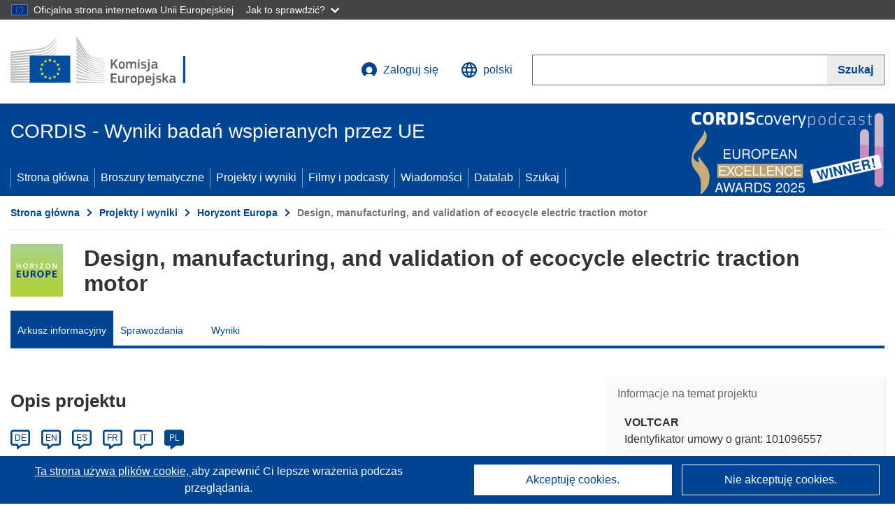

--- FILE ---
content_type: application/javascript; charset=UTF-8
request_url: https://cordis.europa.eu/datalab/visualisations/widget/api/renderWidget.php?action=run&pid=101096557&target=WidgetPlaceHolder&displaymeta=off&fullscreen=on&css=%2Fdatalab%2Fvisualisations%2Fwidget%2Fcss%2FwidgetMapContrib.css&type=project-contrib-map&lv=en&rootUrl=https%3A%2F%2Fcordis.europa.eu%2Fdatalab%2Fvisualisations&apikey=340e55f9-f2df-496a-9e06-99d918abede7&callback=jQuery3710126727706196891_1768557263209&_=1768557263218
body_size: 6204
content:
jQuery3710126727706196891_1768557263209("<script>$(document).ready(function() {initMap(\"WidgetPlaceHolder\",false, true);showProjectContribOnMap('WidgetPlaceHolder','{\"contributors\":[{\"rcn\":\"1939481\",\"name\":\"RTD TALOS LIMITED\",\"type\":\"participant\",\"terminated\":\"false\",\"active\":\"true\",\"order\":\"9\",\"ecContribution\":\"188125\",\"netEcContribution\":\"188125\",\"totalCost\":\"188125\",\"street\":\"DIOGENOUS 1 BLOCK A EGOMI\",\"postalCode\":\"2404\",\"postBox\":\"21722\",\"city\":\"Lefkosia\",\"countryCode\":\"CY\",\"latlon\":\"35.180282,33.3736867774825\",\"url\":\"https:\\\\\\\/\\\\\\\/www.talos-rtd.com\",\"activityType\":\"Private for-profit entities (excluding Higher or Secondary Education Establishments)\"},{\"rcn\":\"2544739\",\"name\":\"HIDRIA, RAZVOJ IN PROIZVODNJA AVTOMOBILSKIH IN INDUSTRIJSKIH SISTEMOV DOO\",\"type\":\"participant\",\"terminated\":\"false\",\"active\":\"true\",\"order\":\"4\",\"ecContribution\":\"393125\",\"netEcContribution\":\"393125\",\"totalCost\":\"393125\",\"street\":\"SPODNJA KANOMLJA 23\",\"postalCode\":\"5281\",\"postBox\":\"\",\"city\":\"SPODNJA IDRIJA\",\"countryCode\":\"SI\",\"latlon\":\"46.0327946,14.0039932\",\"activityType\":\"Private for-profit entities (excluding Higher or Secondary Education Establishments)\"},{\"rcn\":\"1913203\",\"name\":\"ROBERT BOSCH GMBH\",\"type\":\"participant\",\"terminated\":\"false\",\"active\":\"true\",\"order\":\"2\",\"ecContribution\":\"662082.5\",\"netEcContribution\":\"662082.5\",\"totalCost\":\"662082.5\",\"street\":\"ROBERT-BOSCH-PLATZ 1\",\"postalCode\":\"70839\",\"postBox\":\"106050\",\"city\":\"Gerlingen-Schillerhoehe\",\"countryCode\":\"DE\",\"latlon\":\"48.7860536,9.06358377568494\",\"url\":\"http:\\\\\\\/\\\\\\\/www.bosch.com\",\"activityType\":\"Private for-profit entities (excluding Higher or Secondary Education Establishments)\"},{\"rcn\":\"2104951\",\"name\":\"TEKNOLOGIAN TUTKIMUSKESKUS VTT OY\",\"type\":\"coordinator\",\"terminated\":\"false\",\"active\":\"true\",\"order\":\"1\",\"ecContribution\":\"867915.75\",\"netEcContribution\":\"867915.75\",\"totalCost\":\"867915.75\",\"street\":\"TEKNIIKANTIE 21\",\"postalCode\":\"02150\",\"postBox\":\"1000\",\"city\":\"Espoo\",\"countryCode\":\"FI\",\"latlon\":\"60.2051454,24.6569676\",\"url\":\"https:\\\\\\\/\\\\\\\/www.vtt.fi\",\"activityType\":\"Research Organisations\"},{\"rcn\":\"2635248\",\"name\":\"BORGWARNER SYSTEMS ENGINEERING GMBH\",\"type\":\"participant\",\"terminated\":\"false\",\"active\":\"true\",\"order\":\"11\",\"ecContribution\":\"929400\",\"netEcContribution\":\"929400\",\"totalCost\":\"929400\",\"street\":\"MARNHEIMER STRASSE 85-87\",\"postalCode\":\"67292\",\"postBox\":\"\",\"city\":\"Kirchheimbolanden\",\"countryCode\":\"DE\",\"latlon\":\"49.654716300000004,8.018944765156794\",\"activityType\":\"Private for-profit entities (excluding Higher or Secondary Education Establishments)\"},{\"rcn\":\"1949265\",\"name\":\"KOLEKTOR MOBILITY UPRAVLJANJE NALOZB DOO\",\"type\":\"participant\",\"terminated\":\"false\",\"active\":\"true\",\"order\":\"12\",\"ecContribution\":\"173250\",\"netEcContribution\":\"173250\",\"totalCost\":\"173250\",\"street\":\"VOJKOVA ULICA 10\",\"postalCode\":\"5280\",\"postBox\":\"\",\"city\":\"Idrija\",\"countryCode\":\"SI\",\"latlon\":\"46.0318832,14.0261371\",\"url\":\"https:\\\\\\\/\\\\\\\/www.kolektor.com\",\"activityType\":\"Private for-profit entities (excluding Higher or Secondary Education Establishments)\"},{\"rcn\":\"1905856\",\"name\":\"SIEMENS INDUSTRY SOFTWARE NV\",\"type\":\"participant\",\"terminated\":\"false\",\"active\":\"true\",\"order\":\"8\",\"ecContribution\":\"606250\",\"netEcContribution\":\"606250\",\"totalCost\":\"606250\",\"street\":\"INTERLEUVENLAAN 68\",\"postalCode\":\"3001\",\"postBox\":\"65\",\"city\":\"Leuven\",\"countryCode\":\"BE\",\"latlon\":\"50.8504023,4.7339251\",\"url\":\"http:\\\\\\\/\\\\\\\/www.plm.automation.siemens.com\",\"activityType\":\"Private for-profit entities (excluding Higher or Secondary Education Establishments)\"},{\"rcn\":\"1979751\",\"name\":\"KREMENCHUK MYKHAILO OSTROHRADSKYI NATIONAL UNIVERSITY\",\"type\":\"participant\",\"terminated\":\"false\",\"active\":\"true\",\"order\":\"5\",\"ecContribution\":\"119987.5\",\"netEcContribution\":\"119987.5\",\"totalCost\":\"119987.5\",\"street\":\"20,PERSHOTRAVNEVA STREET\",\"postalCode\":\"39614\",\"postBox\":\"\",\"city\":\"Kremenchuk\",\"countryCode\":\"UA\",\"latlon\":\"49.4871968,31.2718321\",\"activityType\":\"Higher or Secondary Education Establishments\"},{\"rcn\":\"1905910\",\"name\":\"KATHOLIEKE UNIVERSITEIT LEUVEN\",\"type\":\"participant\",\"terminated\":\"false\",\"active\":\"true\",\"order\":\"6\",\"ecContribution\":\"299500\",\"netEcContribution\":\"299500\",\"totalCost\":\"299500\",\"street\":\"OUDE MARKT 13\",\"postalCode\":\"3000\",\"postBox\":\"N\\\\\\\/A\",\"city\":\"LEUVEN\",\"countryCode\":\"BE\",\"latlon\":\"50.8780592,4.699407640209\",\"url\":\"http:\\\\\\\/\\\\\\\/www.kuleuven.be\",\"activityType\":\"Higher or Secondary Education Establishments\"},{\"rcn\":\"2497198\",\"name\":\"DANFOSS EDITRON OY\",\"type\":\"participant\",\"terminated\":\"false\",\"active\":\"true\",\"order\":\"3\",\"ecContribution\":\"800625\",\"netEcContribution\":\"800625\",\"totalCost\":\"800625\",\"street\":\"LENTOKENTAENTIE 44\",\"postalCode\":\"53600\",\"postBox\":\"\",\"city\":\"LAPPEENRANTA\",\"countryCode\":\"FI\",\"latlon\":\"61.03998369999999,28.141616225337987\",\"activityType\":\"Private for-profit entities (excluding Higher or Secondary Education Establishments)\"},{\"rcn\":\"1905736\",\"name\":\"UNIVERZA V LJUBLJANI\",\"type\":\"participant\",\"terminated\":\"false\",\"active\":\"true\",\"order\":\"10\",\"ecContribution\":\"350000\",\"netEcContribution\":\"350000\",\"totalCost\":\"350000\",\"street\":\"KONGRESNI TRG  12\",\"postalCode\":\"1000\",\"postBox\":\"362\",\"city\":\"Ljubljana\",\"countryCode\":\"SI\",\"latlon\":\"46.048973,14.5039794308021\",\"url\":\"http:\\\\\\\/\\\\\\\/www.uni-lj.si\",\"activityType\":\"Higher or Secondary Education Establishments\"},{\"rcn\":\"1918456\",\"name\":\"LAPPEENRANNAN-LAHDEN TEKNILLINEN YLIOPISTO LUT\",\"type\":\"participant\",\"terminated\":\"false\",\"active\":\"true\",\"order\":\"7\",\"ecContribution\":\"606875\",\"netEcContribution\":\"606875\",\"totalCost\":\"606875\",\"street\":\"YLIOPISTONKATU 34\",\"postalCode\":\"53850\",\"postBox\":\"20\",\"city\":\"Lappeenranta\",\"countryCode\":\"FI\",\"latlon\":\"61.0642487,28.0936751\",\"url\":\"http:\\\\\\\/\\\\\\\/www.lut.fi\",\"activityType\":\"Higher or Secondary Education Establishments\"}]}');});<\/script>")

--- FILE ---
content_type: application/javascript; charset=UTF-8
request_url: https://cordis.europa.eu/datalab/visualisations/widget/api/getJsonpRsc.php?lv=&rsc=embargo&callback=jQuery3710126727706196891_1768557263209&_=1768557263210
body_size: -357
content:
jQuery3710126727706196891_1768557263209({"countries" : []}
)

--- FILE ---
content_type: application/javascript; charset=UTF-8
request_url: https://cordis.europa.eu/datalab/visualisations/widget/api/getVersion.php?callback=jQuery3710126727706196891_1768557263209&_=1768557263211
body_size: -368
content:
jQuery3710126727706196891_1768557263209("12.3.0")